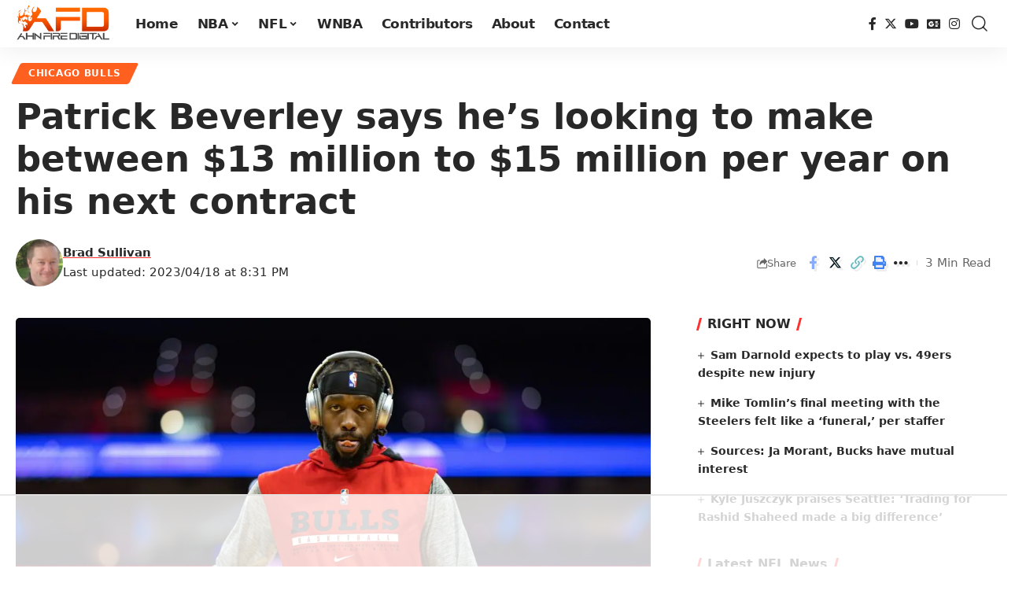

--- FILE ---
content_type: text/html
request_url: https://api.intentiq.com/profiles_engine/ProfilesEngineServlet?at=39&mi=10&dpi=936734067&pt=17&dpn=1&iiqidtype=2&iiqpcid=dd296380-23a5-483f-bc44-c78033819c36&iiqpciddate=1768800144259&pcid=09afb7cd-3735-4435-a82c-ba730a98e0bc&idtype=3&gdpr=0&japs=false&jaesc=0&jafc=0&jaensc=0&jsver=0.33&testGroup=A&source=pbjs&ABTestingConfigurationSource=group&abtg=A&vrref=https%3A%2F%2Fahnfiredigital.com
body_size: 55
content:
{"abPercentage":97,"adt":1,"ct":2,"isOptedOut":false,"data":{"eids":[]},"dbsaved":"false","ls":true,"cttl":86400000,"abTestUuid":"g_570b132b-57e5-476b-a850-39da03c34267","tc":9,"sid":-528897726}

--- FILE ---
content_type: text/html; charset=utf-8
request_url: https://www.google.com/recaptcha/api2/aframe
body_size: 267
content:
<!DOCTYPE HTML><html><head><meta http-equiv="content-type" content="text/html; charset=UTF-8"></head><body><script nonce="kvNpPIZeiCXDgDVT42sllQ">/** Anti-fraud and anti-abuse applications only. See google.com/recaptcha */ try{var clients={'sodar':'https://pagead2.googlesyndication.com/pagead/sodar?'};window.addEventListener("message",function(a){try{if(a.source===window.parent){var b=JSON.parse(a.data);var c=clients[b['id']];if(c){var d=document.createElement('img');d.src=c+b['params']+'&rc='+(localStorage.getItem("rc::a")?sessionStorage.getItem("rc::b"):"");window.document.body.appendChild(d);sessionStorage.setItem("rc::e",parseInt(sessionStorage.getItem("rc::e")||0)+1);localStorage.setItem("rc::h",'1768800156353');}}}catch(b){}});window.parent.postMessage("_grecaptcha_ready", "*");}catch(b){}</script></body></html>

--- FILE ---
content_type: text/plain
request_url: https://rtb.openx.net/openrtbb/prebidjs
body_size: -85
content:
{"id":"e0ff6d60-1d0f-47be-9c5a-68dae2f5e8ce","nbr":0}

--- FILE ---
content_type: text/plain
request_url: https://rtb.openx.net/openrtbb/prebidjs
body_size: -225
content:
{"id":"995cbfb3-09a7-46ee-800d-a581cb5fc0e5","nbr":0}

--- FILE ---
content_type: text/plain
request_url: https://rtb.openx.net/openrtbb/prebidjs
body_size: -225
content:
{"id":"f466ee0f-f940-47a7-b6de-adc5050d82d5","nbr":0}

--- FILE ---
content_type: text/plain
request_url: https://rtb.openx.net/openrtbb/prebidjs
body_size: -225
content:
{"id":"73d4fc55-279a-4c76-bbaf-b6645deea881","nbr":0}

--- FILE ---
content_type: text/plain
request_url: https://rtb.openx.net/openrtbb/prebidjs
body_size: -225
content:
{"id":"1035c6c0-1352-4d95-bdca-e1f8b0166a76","nbr":0}

--- FILE ---
content_type: text/plain; charset=UTF-8
request_url: https://at.teads.tv/fpc?analytics_tag_id=PUB_17002&tfpvi=&gdpr_consent=&gdpr_status=22&gdpr_reason=220&ccpa_consent=&sv=prebid-v1
body_size: 56
content:
NDUzYTJlZDAtM2JmMS00OTQyLWEzMTgtYzg5ZDJlYjY0MGEzIzAtNw==

--- FILE ---
content_type: text/plain
request_url: https://rtb.openx.net/openrtbb/prebidjs
body_size: -225
content:
{"id":"17c60294-61a7-4a24-b719-f5da0d9761d6","nbr":0}

--- FILE ---
content_type: text/plain
request_url: https://rtb.openx.net/openrtbb/prebidjs
body_size: -225
content:
{"id":"51a0895d-1dcc-4e43-a038-b2846c621e1a","nbr":0}

--- FILE ---
content_type: text/plain
request_url: https://rtb.openx.net/openrtbb/prebidjs
body_size: -225
content:
{"id":"d7da9282-7641-4392-857a-a714a55ebfcc","nbr":0}

--- FILE ---
content_type: text/plain
request_url: https://rtb.openx.net/openrtbb/prebidjs
body_size: -225
content:
{"id":"9bc3a96e-b026-4ce6-9871-18af43401295","nbr":0}

--- FILE ---
content_type: text/plain
request_url: https://rtb.openx.net/openrtbb/prebidjs
body_size: -225
content:
{"id":"5165acc0-e154-433a-8a03-5132b1d53f32","nbr":0}

--- FILE ---
content_type: text/plain
request_url: https://rtb.openx.net/openrtbb/prebidjs
body_size: -225
content:
{"id":"023224a0-adb7-4e18-810a-1cb010b7df2c","nbr":0}

--- FILE ---
content_type: text/plain
request_url: https://rtb.openx.net/openrtbb/prebidjs
body_size: -225
content:
{"id":"f941f71c-6926-4f01-b6e6-53035e4bd21c","nbr":0}

--- FILE ---
content_type: text/plain; charset=utf-8
request_url: https://ads.adthrive.com/http-api/cv2
body_size: 8239
content:
{"om":["00xbjwwl","0929nj63","097orecv","0b0m8l4f","0b2980m8l4f","0cpicd1q","0iyi1awv","0nkew1d9","0p7rptpw","0r6m6t7w","0sm4lr19","0uyv1734","1","10011/6d6f4081f445bfe6dd30563fe3476ab4","1011_302_56651563","1011_302_56651804","1011_302_56651828","1011_302_56652019","1011_302_56652045","1011_302_57051015","1011_302_57055548","1019_514444833","1028_8728253","10310289136970_462613276","10310289136970_462615644","10310289136970_462792978","10310289136970_559920874","10310289136970_579599725","10310289136970_579600013","10310289136970_593674671","10310289136970_594352012","10310289136970_686690145","10339421-5836009-0","10339426-5836008-0","10ua7afe","110_583521237159838123","11142692","11460948","11509227","11519014","11560071","1185:1610326628","1185:1610326728","11896988","11928168","11999803","12010080","12010084","12010088","12123650","12142259","12151247","12219633","12219634","124682_626","124843_8","124844_20","124848_7","124853_7","12491645","12837806","12_74_18107025","13mvd7kb","1453468","14xoyqyz","1501804","1606221","1610326625","1610326628","1610326728","1611092","16x7UEIxQu8","17_24683322","17_24766942","1891/84814","1986:699021174","1dwefsfs","1vo0zc6d","1zoin1vb","202430_200_EAAYACog7t9UKc5iyzOXBU.xMcbVRrAuHeIU5IyS9qdlP9IeJGUyBMfW1N0_","202430_200_EAAYACogfp82etiOdza92P7KkqCzDPazG1s0NmTQfyLljZ.q7ScyBDr2wK8_","202d4qe7","20421090_200_EAAYACogyy0RzHbkTBh30TNsrxZR28Ohi-3ey2rLnbQlrDDSVmQyBCEE070_","2132:42375970","2132:42375982","2132:45327622","2132:45327624","2132:45327630","2132:45519398","2132:45596424","2132:45999649","2132:46039897","2149:12147059","2149:12151096","2179:585139266317201118","2179:588366512778827143","2179:588463996220411211","2179:588837179414603875","2179:588969843258627169","2179:589289985696794383","2179:589318202881681006","2179:594033992319641821","222tsaq1","2249:553781814","2249:581439030","2249:650628025","2249:650628539","2249:672917669","2249:691925891","2249:703670433","2249:704251784","226226131","226226132","2307:097orecv","2307:0hly8ynw","2307:0uyv1734","2307:14xoyqyz","2307:1zjn1epv","2307:2i8t2rx0","2307:5pzf21u5","2307:74scwdnj","2307:77gj3an4","2307:794di3me","2307:7cmeqmw8","2307:8fdfc014","2307:98xzy0ek","2307:9krcxphu","2307:9nex8xyd","2307:a566o9hb","2307:a7w365s6","2307:bhcgvwxj","2307:bj4kmsd6","2307:bkkzvxfz","2307:bu0fzuks","2307:c1hsjx06","2307:cv2huqwc","2307:dif1fgsg","2307:e2c76his","2307:ekv63n6v","2307:emgupcal","2307:ey8vsnzk","2307:fmmrtnw7","2307:fphs0z2t","2307:g749lgab","2307:gvotpm74","2307:jd035jgw","2307:k0csqwfi","2307:kitf0w2f","2307:l2zwpdg7","2307:ll8m2pwk","2307:lp37a2wq","2307:lz23iixx","2307:mn537fcq","2307:np9yfx64","2307:nv5uhf1y","2307:ouycdkmq","2307:qq1yf9hr","2307:s2ahu2ae","2307:s4s41bit","2307:tty470r7","2307:u2cc9kzv","2307:uk9x4xmh","2307:vqw5ht8r","2307:wt0wmo2s","2307:xe7etvhg","2307:xm7xmowz","2307:zui0lm52","2307:zxl8as7s","2409_15064_70_85445175","2409_15064_70_85445193","2409_15064_70_85807320","2409_15064_70_85807343","2409_15064_70_85807351","2409_15064_70_85809016","2409_25495_176_CR52092918","2409_25495_176_CR52092920","2409_25495_176_CR52092921","2409_25495_176_CR52092923","2409_25495_176_CR52092954","2409_25495_176_CR52092956","2409_25495_176_CR52092957","2409_25495_176_CR52092958","2409_25495_176_CR52092959","2409_25495_176_CR52150651","2409_25495_176_CR52153848","2409_25495_176_CR52153849","2409_25495_176_CR52175340","2409_25495_176_CR52178314","2409_25495_176_CR52178315","2409_25495_176_CR52178316","2409_25495_176_CR52186411","2409_25495_176_CR52188001","246453835","246638579","25048620","25_13mvd7kb","25_52qaclee","25_53v6aquw","25_6bfbb9is","25_87z6cimm","25_8b5u826e","25_bj4kmsd6","25_ctfvpw6w","25_m2n177jy","25_op9gtamy","25_oz31jrd0","25_pz8lwofu","25_sgaw7i5o","25_sqmqxvaf","25_ti0s3bz3","25_tqejxuf9","25_utberk8n","25_v6qt489s","25_w3ez2pdd","25_xz6af56d","25_yi6qlg3p","25_ztlksnbe","25_zwzjgvpw","26210676","262592","2662_199916_8153717","2662_200562_8172720","2662_200562_8172741","2676:85480675","2676:85480678","2676:85480683","2676:85480685","2676:85480699","2676:85807294","2676:85807305","2676:85807307","2676:85807308","2676:85807312","2676:85807320","2676:85807326","2676:85807336","2676:85807343","2715_9888_262592","2715_9888_549423","2715_9888_551337","2760:176_CR52092921","2760:176_CR52092923","2760:176_CR52150651","2760:176_CR52153848","2760:176_CR52153849","2760:176_CR52178316","2760:176_CR52186411","27s3hbtl","28933536","28u7c6ez","29414696","29414711","29414845","2974:8172741","29_696964702","2_206_554460","2i8t2rx0","2qbp7g0b","2v2984qwpp9","2y5a5qhb","2yor97dj","2yya934z","308_125203_14","308_125204_11","32975686","33419362","33476571","33603859","33604490","33608492","33608759","33627470","33627671","34182009","347138009","3490:CR52055522","3490:CR52092920","3490:CR52092921","3490:CR52092923","3490:CR52175339","3490:CR52175340","3490:CR52178314","3490:CR52178315","3490:CR52178316","3490:CR52186411","3490:CR52212685","3490:CR52212686","3490:CR52212688","3490:CR52223710","3490:CR52223725","3490:CR52223939","34945989","34eys5wu","3658_136236_fphs0z2t","3658_15032_qq1yf9hr","3658_15078_emgupcal","3658_15696_34eys5wu","3658_179904_1vo0zc6d","3658_18008_u2cc9kzv","3658_22079_mne39gsk","3658_22898_T26278394","3658_603555_bj4kmsd6","3658_608642_kitf0w2f","3658_67113_9dh39xar","3658_67113_vqw5ht8r","36_46_11063302","36_46_11212184","3702_139777_24765468","3702_139777_24765483","3702_139777_24765484","381513943572","39303318","39bi80kl","39uj4z2h","3LMBEkP-wis","3ZdZlFYd9iA4opJYzod3","3o6augn1","4083IP31KS13kodabuilt_7d156","408698505","409_189409","409_192565","409_216326","409_216366","409_216384","409_216386","409_216392","409_216396","409_216406","409_216414","409_216416","409_216502","409_216504","409_216506","409_216507","409_220149","409_220169","409_220334","409_220336","409_220344","409_220366","409_220369","409_223589","409_223597","409_223599","409_225978","409_225980","409_225982","409_225983","409_225987","409_225988","409_225990","409_225992","409_226314","409_226321","409_226322","409_226326","409_226327","409_226332","409_226336","409_226337","409_226342","409_226346","409_226352","409_226361","409_226362","409_226366","409_226370","409_226374","409_226377","409_227223","409_227224","409_227226","409_227235","409_227240","409_228059","409_228070","409_228077","409_228115","409_228349","409_228351","409_228354","409_228356","409_228358","409_228362","409_228363","409_228373","409_228380","409_230713","409_230714","409_230717","409_230718","409_230726","409_230728","42294578","42604842","43919974","43919984","43919985","43919986","439246469228","43a7ptxe","43ij8vfd","44023623","44629254","45327624","45519398","45519405","458901553568","462613276","462615644","4642109_46_12123650","46_12142259","4771_67437_1610326628","47869802","481703827","485027845327","48877306","49064328","49175728","4947806","4972638","4972640","4afca42j","4fk9nxse","4ghpg1az","4q298xmmgd2","4qxmmgd2","4rfhl2qu","4tgls8cg","4yevyu88","4zai8e8t","50447579","50479792","51372084","52136743","521_425_203499","521_425_203500","521_425_203501","521_425_203504","521_425_203505","521_425_203507","521_425_203508","521_425_203509","521_425_203513","521_425_203515","521_425_203516","521_425_203517","521_425_203518","521_425_203525","521_425_203526","521_425_203529","521_425_203530","521_425_203534","521_425_203535","521_425_203536","521_425_203539","521_425_203542","521_425_203543","521_425_203617","521_425_203620","521_425_203623","521_425_203632","521_425_203633","521_425_203635","521_425_203656","521_425_203657","521_425_203663","521_425_203674","521_425_203675","521_425_203677","521_425_203678","521_425_203687","521_425_203689","521_425_203692","521_425_203693","521_425_203695","521_425_203700","521_425_203702","521_425_203705","521_425_203706","521_425_203708","521_425_203712","521_425_203714","521_425_203718","521_425_203720","521_425_203721","521_425_203724","521_425_203726","521_425_203727","521_425_203728","521_425_203729","521_425_203730","521_425_203732","521_425_203733","521_425_203736","521_425_203741","521_425_203742","521_425_203744","521_425_203745","521_425_203866","521_425_203867","521_425_203868","521_425_203870","521_425_203871","521_425_203874","521_425_203877","521_425_203878","521_425_203884","521_425_203885","521_425_203890","521_425_203891","521_425_203892","521_425_203893","521_425_203896","521_425_203897","521_425_203898","521_425_203900","521_425_203901","521_425_203905","521_425_203909","521_425_203912","521_425_203916","521_425_203924","521_425_203929","521_425_203932","521_425_203934","521_425_203936","521_425_203939","521_425_203943","521_425_203944","521_425_203945","521_425_203946","521_425_203947","521_425_203952","521_425_203956","521_425_203960","521_425_203970","521_425_203973","521_425_203975","521_425_203977","521_425_203980","521_425_203981","521_425_203982","522710","5316_139700_fa236cca-ca9a-4bf2-9378-bb88660c2c0e","53a362d3-8a2e-4159-bf40-3a92bcf27a71","53osz248","53v6aquw","54165240","54165249","542854698","54424044","54779847","54779856","54779873","5510:ad93t9yy","5510:cymho2zs","5510:kecbwzbd","5510:ouycdkmq","5510:p0yfzusz","5510:qq1yf9hr","5510:quk7w53j","5510:uk9x4xmh","55116643","55344524","554460","5563_66529_OADD2.10239402530587_1GDQ9HISWK1V8GZD7","5563_66529_OADD2.1178676524527878_1FWKO2OB8UEF3EH","5563_66529_OADD2.1316115555006003_1IJZSHRZK43DPWP","5563_66529_OADD2.1316115555006019_1AQHLLNGQBND5SG","5563_66529_OADD2.1318314576104805_1EYNSWSJBARJVWE","5563_66529_OADD2.7284328140867_1QMTXCF8RUAKUSV9ZP","5563_66529_OADD2.7284328163393_196P936VYRAEYC7IJY","5563_66529_OADD2.7353135342693_1BS2OU32JMDL1HFQA4","5563_66529_OADD2.7353135343210_1Q4LXSN5SX8NZNBFZM","5563_66529_OADD2.7353135343668_1BTJB8XRQ1WD0S0520","5563_66529_OADD2.7353135343872_1LKTBFPT7Z9R6TVGMN","5563_66529_OADD2.7353140498605_1QN29R6NFKVYSO2CBH","5563_66529_OADD2.7490527994350_10I8H5WCNYWNSCDEU5","5563_66529_OAIP.104c050e6928e9b8c130fc4a2b7ed0ac","5563_66529_OAIP.24d6927fe83aca5e8bb60be5aba3500c","5563_66529_OAIP.522aff2b5a4ce1348cf5b6903ad9915f","55726194","557_409_216394","557_409_216396","557_409_216612","557_409_220139","557_409_220149","557_409_220151","557_409_220169","557_409_220332","557_409_220333","557_409_220336","557_409_220338","557_409_220343","557_409_220344","557_409_220353","557_409_220354","557_409_220358","557_409_220364","557_409_220366","557_409_223587","557_409_223589","557_409_223599","557_409_226312","557_409_226316","557_409_228054","557_409_228055","557_409_228059","557_409_228064","557_409_228065","557_409_228074","557_409_228077","557_409_228079","557_409_228087","557_409_228105","557_409_228348","557_409_228349","557_409_228351","557_409_228354","557_409_228362","557_409_228363","557_409_230714","557_409_230716","557_409_230718","557_409_230729","557_409_235268","558_93_cv2huqwc","558_93_pz8lwofu","558_93_sqmqxvaf","558_93_u2cc9kzv","558_93_uk9x4xmh","558_93_zwzjgvpw","55965333","56018481","560_74_18268083","561282405","56341213","5636:12023787","56632487","56635908","56635955","5670:8172741","56794606","56919505","583652883178231326","589289985696794383","593674671","594033992319641821","59664236","59818357","59873208","59873222","59873223","59873224","59873230","5989_28443_701278089","5auirdnp","5ia3jbdy","5iujftaz","5loeumqb","5pzf21u5","5z1q3lnv","60146355","60360546","60398729","60451107","60618611","609577512","60f5a06w","61082324","61085224","61102880","61174500","61210719","61417942","61456734","61543386","61916211","61916223","61916225","61916227","61916229","61916233","61916243","61932920","61932925","61932933","61932957","61932958","62187798","6226505231","6226505239","6226508011","6226514001","6250_66552_917131834","625317146","627225143","627227759","627290883","627301267","627309156","627309159","627506494","627506662","627506665","62764941","62774666","62785693","62799585","628015148","628086965","628153053","628223277","628360579","628360582","628444259","628444349","628444433","628444439","628456310","628456379","628456382","628456403","628622163","628622172","628622241","628622244","628622250","628683371","628687043","628687157","628687460","628687463","628803013","628841673","628990952","629007394","629009180","629167998","629168001","629168010","629168565","629171196","629171202","629234167","629255550","629350437","62946736","62946743","62946748","62946751","629488423","62977989","62981075","629817930","62985062","62987257","629984747","630137823","63063274","630928655","6365_61796_729220897126","6365_61796_784844652399","6365_61796_784880274628","6365_61796_784971491009","6365_61796_785326944621","6365_61796_785452881089","6365_61796_785452909094","6365_61796_790703534093","636910768489","63t6qg56","645287520","645291104","651637446","651637459","651637461","651637462","6547_67916_YhPQ8Z8XRsLILcz6YAzY","6547_67916_p0ghhyBt2ZqqoXWUHnFi","659216891404","659713728691","670_9916_462615644","670_9916_559920874","670_9916_686690145","673321674","6800202","680597458938","680_99480_685190804","680_99480_700109379","680_99480_700109383","680_99480_700109389","680_99480_700109391","680_99480_700109393","680_99480_700109399","688070999","688078501","690_99485_1610326728","695879867","695879875","695879889","695879898","696314600","696332890","697189924","697189965","697190006","697525780","697525781","697525808","697525824","697876988","697876997","697876999","697893112","697893573","698637296","699812344","699812857","699813340","699824707","6bfbb9is","6cqn9jfm","6lmy2lg0","6mrds7pc","6p9v1joo","700109389","700109399","701275734","701276081","701329605","701431326878","702397981","702759138","702759599","704775140","7354_111700_86509222","7354_111700_86509226","7354_138543_85444443","7354_138543_85445129","7354_138543_85445175","7354_138543_85445179","7354_138543_85445183","7354_138543_85807320","7354_138543_85807343","7354_138543_85808988","7354_138543_85809005","7354_138543_85809013","7354_138543_85809016","7354_138543_85809022","7354_138543_85809046","7354_138543_85809050","7354_138543_86470702","7354_229128_77905435","7414_121891_6205239","74243_74_18268075","74243_74_18268083","77298gj3an4","7732580","77gj3an4","78827816","794di3me","7969_149355_45327622","7969_149355_45512457","7969_149355_45941257","7969_149355_45999649","7cmeqmw8","7fc6xgyo","7qIE6HPltrY","7qevw67b","7sf7w6kh","7vlmjnq0","7xb3th35","8064018","814nwzqa","8152859","8152878","8152879","8153735","8172734","8172741","8341_230731_579593739337040696","8341_230731_588969843258627169","83446533","83447123","83558154","85444395","85445117","85445123","85445129","85445161","85445179","85445183","85807305","85807308","85807318","85807320","85807326","85807343","85807351","85808977","85808981","85808987","85809004","85809005","85809006","85809008","85809016","85809022","85809037","85809043","85809046","85809050","85809052","85809095","85809110","85809113","85954450","86470656","86509222","86509226","86509229","86621325","86621356","86621380","86621451","8666/87feac90a39a46fc478dd6042af9e7cc","86888364","8742112z6cimm","87z6cimm","8ax1f5n9","8b5u826e","8fdfc014","8orkh93v","8y2y355b","9057/0328842c8f1d017570ede5c97267f40d","9057/0da634e56b4dee1eb149a27fcef83898","9057/211d1f0fa71d1a58cabee51f2180e38f","90_12219631","90_12219633","90_12219634","90zjqu77","93azyd79","96683d38-4536-492a-bb6a-dda83ddaacc5","97_8152879","97_8152883","97_8152885","97tc94in","9dh39xar","9krcxphu","9l06fx6u","9nex8xyd","9r15vock","9rqgwgyb","9t6gmxuz","EgI9bxPD1QI","HFN_IsGowZU","K7aW6-W4pKA","Ku_uLZnTchg","LotYqaq9D44","YlnVIl2d84o","a0oxacu8","a566o9hb","a7w365s6","abhu2o6t","ad93t9yy","ag5h5euo","ajbyfzx8","axw5pt53","b3sqze11","b41rck4a","b90cwbcd","be4hm1i2","bhcgvwxj","bj2984kmsd6","bj4kmsd6","bkkzvxfz","bmvwlypm","bpwmigtk","bu0fzuks","bx2g7i90","c1dt8zmk","c1hsjx06","c1u7ixf4","c22985t9p0u","c25t9p0u","c3dhicuk","cd40m5wq","cegbqxs1","cki44jrm","co17kfxk","cpn7gwek","cqant14y","cr-1fghe68cu9vd","cr-1oplzoysu9vd","cr-1oplzoysuatj","cr-1oplzoysubwe","cr-1oplzoysubxe","cr-3kc0l701u9vd","cr-3kc0l701ubxe","cr-6ovjht2euatj","cr-6ovjht2eubwe","cr-6ovjht2eubxe","cr-72occ8olubwe","cr-8ku72n5v39rgv2","cr-97pzzgzrubqk","cr-98ru5j2qubxf","cr-98ru5j2su8rm","cr-98ru5j2su9xg","cr-98ru5j2subxf","cr-98ru5j2tubxf","cr-9c_tzyj0uzaueuzu","cr-9hxzbqc08jrgv2","cr-9j4t4fcrxdrgv2","cr-Bitc7n_p9iw__vat__49i_k_6v6_h_jce2vj5h_9v3kalhnq","cr-Bitc7n_p9iw__vat__49i_k_6v6_h_jce2vj5h_G0l9Rdjrj","cr-Bitc7n_p9iw__vat__49i_k_6v6_h_jce2vj5h_ZUFnU4yjl","cr-a9s2xe8tubwj","cr-a9s2xf0uubwj","cr-a9s2xf8vubwj","cr-aav1zg0wubwj","cr-aav1zg0yubwj","cr-aav22g0subwj","cr-aav22g0vubwj","cr-aawz2m4uubwj","cr-aawz3f0wubwj","cr-aawz3f2tubwj","cr-aawz3i2xubwj","cr-aepqm9vqubxe","cr-ccrzxi5tx7tmu","cr-ccrzxi5tx7uiu","cr-ccrzxi5tx7vjv","cr-ddyy5m6ry7tmu","cr-dfsz3h5wu7tmu","cr-dftw1fzqv7tmu","cr-dftw1fzqv7uiu","cr-f6puwm2yw7tf1","cr-ghun4f53u9vd","cr-ghun4f53uatj","cr-ghun4f53ubwe","cr-ghun4f53ubxe","cr-jptdi5cvu9vd","cr-k1raq3v1ubwe","cr-k4ot01j4u9vd","cr-kz4ol95lu9vd","cr-kz4ol95lubwe","cr-lg354l2uvergv2","cr-qh64pkvtuatj","cr-sk1vaer4u9vd","cr-u8cu3kinu9vd","cr-vvyrba5tuatj","cr-wm8psj6gu9vd","cr-wvy9pnlnubwe","cr-x5xes1ejuatj","cr-xu1ullzyubwe","cr-xu1ullzyubxe","cr223-9cqtzf5wverhx5","cr223-dby22i1y07tm2","cr223-dby22i2qx7tm2","cr223-dby22i2wt7tm2","cr223-dby23e3pw7tm2","cv2huqwc","cymho2zs","czt3qxxp","d8298ijy7f2","d891d8ad-5687-4a23-b663-9ac0b35e47f6","d8ijy7f2","d8xpzwgq","daw00eve","ddd2k10l","dif1fgsg","dlhzctga","dwghal43","dzn3z50z","e2c76his","eb9vjo1r","ek298ocpzhh","ekocpzhh","extremereach_creative_76559239","ey8vsnzk","f0u03q6w","fdujxvyb","feueU8m1y4Y","fjp0ceax","fjzzyur4","fmmrtnw7","fo6td3w5","fp298hs0z2t","fphs0z2t","ft39npf2","ft79er7MHcU","g3tr58j9","g5egxitt","g749lgab","g7t6s6ge","ge4kwk32","ghoftjpg","gvotpm74","h32sew6s","heb21q1u","hf9ak5dg","hgrz3ggo","homyiq6b","hqz7anxg","hu2988cf63l","hueqprai","hxxrc6st","hzonbdnu","i2aglcoy","i7sov9ry","i8q65k6g","i90isgt0","iaqttatc","j39smngx","j4r0agpc","jci9uj40","jd035jgw","jf0p7mje","jonxsolf","k0csqwfi","k10y9mz2","k6mxdk4o","kecbwzbd","kitf0w2f","kk5768bd","klqiditz","kniwm2we","ksrdc5dk","kz8629zd","l04ojb5z","l1keero7","l2zwpdg7","lc298408s2k","lc408s2k","lj985yd3","ll8m2pwk","lp37a2wq","ltgwjglo","lu0m1szw","lz23iixx","m2n177jy","m3wzasds","mh2a3cu2","min949in","mmr74uc4","mne39gsk","mnzinbrt","mqj8o5pz","mtsc0nih","mxccm4gg","n01ci1xj","ndestypq","nfucnkws","np9yfx64","nrlkfmof","nrs1hc5n","nul8m0gq","nv5uhf1y","o5xj653n","ocnesxs5","oe31iwxh","ofoon6ir","ofr83ln0","op9gtamy","ot91zbhz","ouycdkmq","ox6po8bg","oy3b9yzx","oz31jrd0","oz3ry6sr","p0yfzusz","piwneqqj","pl298th4l1a","plth4l1a","poc1p809","pte4wl23","pz8lwofu","q9plh3qd","qM1pWMu_Q2s","qa298oxvuy4","qen3mj4l","qjrjt3pn","qqvgscdx","qts6c5p3","quk7w53j","r3298co354x","r35763xz","r3co354x","r68ur1og","ralux098","riaslz7g","rmttmrq8","rrlikvt1","rue4ecys","rup4bwce","rxj4b6nw","s2ahu2ae","s4s41bit","s5gryn6u","sdodmuod","sgaw7i5o","sk3ffy7a","sk4ge5lf","snw5f91s","sqmqxvaf","st298jmll2q","t2dlmwva","t34l2d9w","t3qhlocr","t4zab46q","t73gfjqn","ta3n09df","tc6309yq","ti0s3bz3","tjhavble","tsf8xzNEHyI","u2cc9kzv","u30fsj32","u3i8n6ef","ubykfntq","ud61dfyz","uf7vbcrs","uhebin5g","ujqkqtnh","ujz1gqyf","uk9x4xmh","uq0uwbbh","utberk8n","uy5wm2fg","uz8dk676","v1oc480x","v4rfqxto","v6qt489s","v9k6m2b0","vbivoyo6","vc37l3ci","ven7pu1c","vkqnyng8","vq298qwz0z3","vqqwz0z3","vqw5ht8r","w1ws81sy","w5et7cv9","w82ynfkl","wgs30pcg","wk8exctl","wt0wmo2s","wtgd3b1w","x22981s451d","x420t9me","x716iscu","xdaezn6y","xe2987etvhg","xe7etvhg","xha9gvui","xhcpnehk","xjq9sbpc","xm7xmowz","xswz6rio","xtxa8s2d","xwhet1qh","y51tr986","ygmhp6c6","yi6qlg3p","yq5t5meg","yvwm7me2","yxvw3how","yy10h45c","z8hcebyi","zfexqyi5","ziox91q0","ztlksnbe","zvdz58bk","zwzjgvpw","zx298l8as7s","zxl8as7s","7979132","7979135"],"pmp":[],"adomains":["1md.org","a4g.com","about.bugmd.com","acelauncher.com","adameve.com","adelion.com","adp3.net","advenuedsp.com","aibidauction.com","aibidsrv.com","akusoli.com","allofmpls.org","arkeero.net","ato.mx","avazutracking.net","avid-ad-server.com","avid-adserver.com","avidadserver.com","aztracking.net","bc-sys.com","bcc-ads.com","bidderrtb.com","bidscube.com","bizzclick.com","bkserving.com","bksn.se","brightmountainads.com","bucksense.io","bugmd.com","ca.iqos.com","capitaloneshopping.com","cdn.dsptr.com","clarifion.com","clean.peebuster.com","cotosen.com","cs.money","cwkuki.com","dallasnews.com","dcntr-ads.com","decenterads.com","derila-ergo.com","dhgate.com","dhs.gov","digitaladsystems.com","displate.com","doyour.bid","dspbox.io","envisionx.co","ezmob.com","fla-keys.com","fmlabsonline.com","g123.jp","g2trk.com","gadgetslaboratory.com","gadmobe.com","getbugmd.com","goodtoknowthis.com","gov.il","grosvenorcasinos.com","guard.io","hero-wars.com","holts.com","howto5.io","http://bookstofilm.com/","http://countingmypennies.com/","http://fabpop.net/","http://folkaly.com/","http://gameswaka.com/","http://gowdr.com/","http://gratefulfinance.com/","http://outliermodel.com/","http://profitor.com/","http://tenfactorialrocks.com/","http://vovviral.com/","https://instantbuzz.net/","https://www.royalcaribbean.com/","ice.gov","imprdom.com","justanswer.com","liverrenew.com","longhornsnuff.com","lovehoney.com","lowerjointpain.com","lymphsystemsupport.com","meccabingo.com","media-servers.net","medimops.de","miniretornaveis.com","mobuppsrtb.com","motionspots.com","mygrizzly.com","myiq.com","myrocky.ca","national-lottery.co.uk","nbliver360.com","ndc.ajillionmax.com","nibblr-ai.com","niutux.com","nordicspirit.co.uk","notify.nuviad.com","notify.oxonux.com","own-imp.vrtzads.com","paperela.com","paradisestays.site","parasiterelief.com","peta.org","pfm.ninja","photoshelter.com","pixel.metanetwork.mobi","pixel.valo.ai","plannedparenthood.org","plf1.net","plt7.com","pltfrm.click","printwithwave.co","privacymodeweb.com","rangeusa.com","readywind.com","reklambids.com","ri.psdwc.com","royalcaribbean.com","royalcaribbean.com.au","rtb-adeclipse.io","rtb-direct.com","rtb.adx1.com","rtb.kds.media","rtb.reklambid.com","rtb.reklamdsp.com","rtb.rklmstr.com","rtbadtrading.com","rtbsbengine.com","rtbtradein.com","saba.com.mx","safevirus.info","securevid.co","seedtag.com","servedby.revive-adserver.net","shift.com","simple.life","smrt-view.com","swissklip.com","taboola.com","tel-aviv.gov.il","temu.com","theoceanac.com","track-bid.com","trackingintegral.com","trading-rtbg.com","trkbid.com","truthfinder.com","unoadsrv.com","usconcealedcarry.com","uuidksinc.net","vabilitytech.com","vashoot.com","vegogarden.com","viewtemplates.com","votervoice.net","vuse.com","waardex.com","wapstart.ru","wayvia.com","wdc.go2trk.com","weareplannedparenthood.org","webtradingspot.com","www.royalcaribbean.com","xapads.com","xiaflex.com","yourchamilia.com"]}